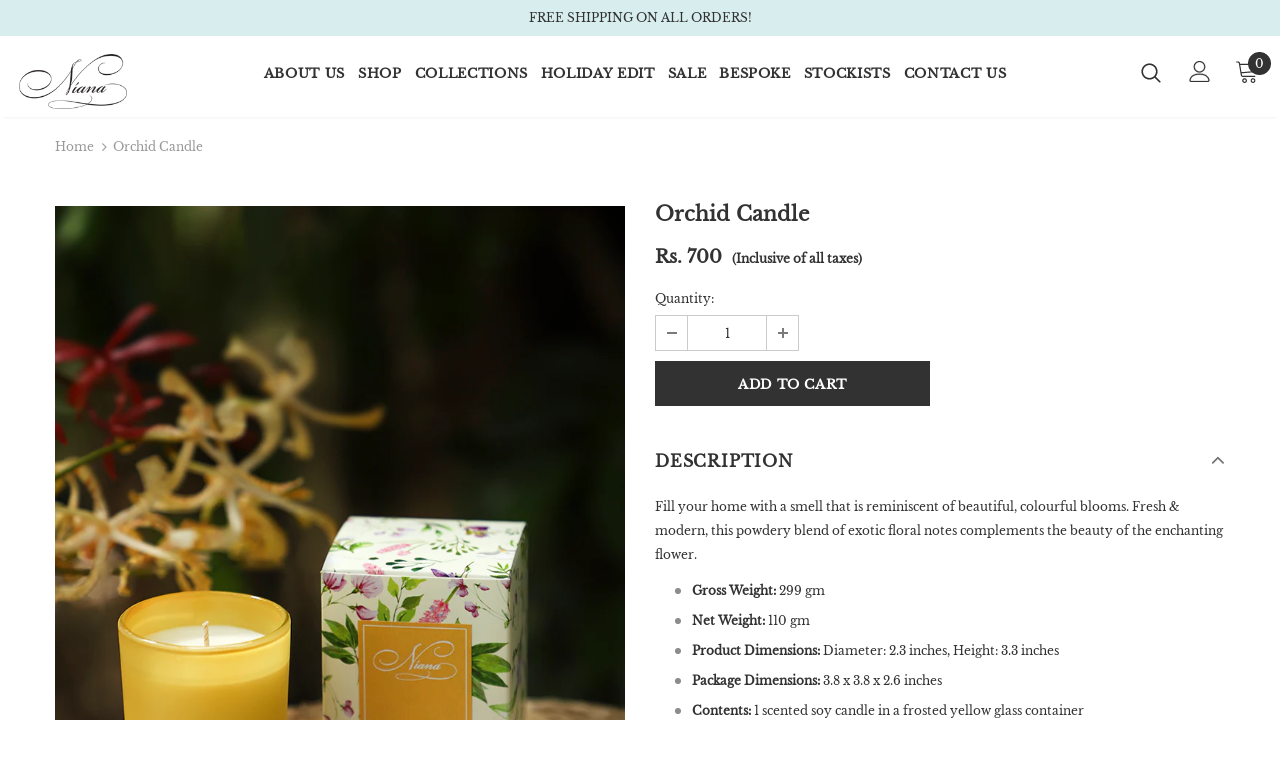

--- FILE ---
content_type: application/x-javascript
request_url: https://cdn-spurit.com/shopify-apps/loyaltypoints/store/00d6aae0593a97fe8af4266b48d0e8b7.js?1768511355865
body_size: 809
content:
if(typeof Spurit === 'undefined') var Spurit = {};
if(typeof Spurit.Loyaltypoints === 'undefined') Spurit.Loyaltypoints = {};
Spurit.Loyaltypoints.settings = {"products":[{"id":337533,"shop_id":4184,"product_id":0,"created_at":"2022-06-09T06:43:26.000000Z","updated_at":"2022-06-09T06:43:26.000000Z"}],"shop":{"active":1,"point_name_singular":"Point","point_name_plural":"Points","spend_rate":"0.10","spendLimit":{"min_subtotal":"10.00","max_points_part":20,"min_subtotal_active":0,"max_points_part_active":1},"rewards":{"purchase":{"active":1,"amount":"1.00"},"share":{"active":1,"amount":20,"params":{"google_plus":{"active":false,"url":""},"twitter":{"active":false,"url":""},"facebook":{"active":false,"url":""},"pinterest":{"active":false,"url":""},"instagram":{"active":true,"url":"https:\/\/www.instagram.com\/niana_homefragrance"}}},"referral":{"active":1,"amount":500},"register":{"active":1,"amount":100},"visits":{"active":0,"amount":10,"limit_unit":"day"},"dob":{"active":0,"amount":0}},"shopfront":{"params":{"bar":{"active":false,"position":"top_static"},"badge":{"active":false,"position":"bottom_right_hor"},"points_info":{"type":["disabled"]}},"settings_text":{"bar":{"available":{"title":"Congrats! You already have some loyalty points!","button":"View My Loyalty Points"},"no_rewards":{"title":"Hey, what about earning some loyalty points?","button":"How to Earn Loyalty Points"},"not_logged_in":{"title":"Join our Loyalty Program to save on your first purchase!","button":"Join Now"}},"badge":{"title":"Loyalty Program","number":500},"widget":[],"popup_pages":{"info":{"tab":"Rewards Conditions","heading":"How to Gain"},"history":{"tab":"Rewards History","heading":"Your Rewards"},"terms":{"tab":"Terms of Use","heading":""},"text":{"earningPoints":"Ways of Earning Points","numberPoints":"Number of Points","purchase":"Product Purchases","social_sharing":"Follow us on Instagram","referral":"Refer a friend","register":"Create an account","visits_customer":"Regular Customers' Visits","history":"Rewards History","forEach":"For Each","info":"Rewards Conditions","terms":"Terms of Use","redeemed":"Total Redeemed:","available":"Available Points:","copyLink":"Copy Link","copiedLink":"Copied","singUp":"Sign Up","youCanEarn":"You can earn","currentPointsBalance":"My current Points Balance","historySortBy":"Sort By","historyType":"Type","historyDate":"Date","historyShow":"Show","historyAllTime":"All Time","historyDays":"Days","didntEarnPoint":"You didn't earn points yet","tabHistoryEmpty":"There is no data yet.","tabHistoryChargeExpired":"Expired","tabHistoryChargePurchase":"Used for Purchases","tabHistoryOrderCancel":"Order canceled","manualEditing":"Manual editing","termsContent":"Up to <b>20% of your order<\/b> can be paid for through Niana points on the cart page.\n<b>1 Niana Point<\/b> gives you <b>INR 0.10<\/b> discount."}},"redeem_text":{"btnApply":"Apply Points","btnReset":"Reset"}},"selectors":{"points_info":{"auto":false,"position":"before","selector":""},"redeem":{"auto":false,"position":"after","selector":"div[class=\"right-col\"] > div[class=\"total\"]"},"cart_total":{"auto":false,"position":"before","selector":"div[class=\"right-col\"] > div[class=\"total\"] > span[class=\"price\"]"}}}}}

--- FILE ---
content_type: text/javascript
request_url: https://cdn.shopify.com/s/javascripts/currencies.js
body_size: 601
content:
var Currency={rates:{USD:1,EUR:1.16425,GBP:1.34262,CAD:.720095,ARS:685501e-9,AUD:.668332,BRL:.18609,CLP:.00112856,CNY:.143311,CYP:.397899,CZK:.0480455,DKK:.155806,EEK:.0706676,HKD:.128187,HUF:.0030141,ISK:.00794167,INR:.0110757,JMD:.00631563,JPY:.00628154,LVL:1.57329,LTL:.320236,MTL:.293496,MXN:.0560947,NZD:.57386,NOK:.0991269,PLN:.276357,SGD:.77582,SKK:21.5517,SIT:175.439,ZAR:.0609804,KRW:677299e-9,SEK:.108404,CHF:1.24821,TWD:.0316108,UYU:.0258169,MYR:.246372,BSD:1,CRC:.00201241,RON:.228677,PHP:.0168424,AED:.272294,VEB:300683e-16,IDR:593285e-10,TRY:.0231704,THB:.0317067,TTD:.147281,ILS:.317636,SYP:.00904361,XCD:.369389,COP:272478e-9,RUB:.0127363,HRK:.154522,KZT:.00196295,TZS:39952e-8,XPT:2351.82,SAR:.266667,NIO:.0271877,LAK:462699e-10,OMR:2.59848,AMD:.00262859,CDF:468863e-9,KPW:.00111111,SPL:6,KES:.00775237,ZWD:.00276319,KHR:248174e-9,MVR:.0646841,GTQ:.130411,BZD:.496629,BYR:343057e-10,LYD:.184185,DZD:.00768324,BIF:3378e-7,GIP:1.34262,BOB:.144508,XOF:.00177489,STD:471229e-10,NGN:70274e-8,PGK:.234383,ERN:.0666667,MWK:576916e-9,CUP:.0416689,GMD:.0135687,CVE:.0105582,BTN:.0110757,XAF:.00177489,UGX:279754e-9,MAD:.10858,MNT:280684e-9,LSL:.0609804,XAG:87.8431,TOP:.417291,SHP:1.34262,RSD:.00992093,HTG:.00763461,MGA:21636e-8,MZN:.0156521,FKP:1.34262,BWP:.0736714,HNL:.0378844,PYG:151062e-9,JEP:1.34262,EGP:.021228,LBP:111486e-10,ANG:.554751,WST:.362036,TVD:.668332,GYD:.00477901,GGP:1.34262,NPR:.00691908,KMF:.00236652,IRR:955962e-12,XPD:1852.51,SRD:.0262226,TMM:571673e-10,SZL:.0609804,MOP:.124453,BMD:1,XPF:.00975641,ETB:.00642481,JOD:1.41044,MDL:.0590874,MRO:.00251454,YER:.00419482,BAM:.595271,AWG:.558659,PEN:.297665,VEF:300464e-13,SLL:435256e-10,KYD:1.20273,AOA:.00108932,TND:.344881,TJS:.10734,SCR:.0697373,LKR:.00323387,DJF:.00561428,GNF:114304e-9,VUV:.00828759,SDG:.00166654,IMP:1.34262,GEL:.371261,FJD:.438362,DOP:.01572,XDR:1.3656,MUR:.0214173,MMK:476173e-9,LRD:.005549,BBD:.5,ZMK:512821e-10,XAU:4597.46,VND:380379e-10,UAH:.0231788,TMT:.285836,IQD:763827e-9,BGN:.595271,KGS:.0114358,RWF:686053e-9,BHD:2.65957,UZS:827735e-10,PKR:.00357167,MKD:.0189222,AFN:.0151517,NAD:.0609804,BDT:.00818172,AZN:.588235,SOS:.00175651,QAR:.274725,PAB:1,CUC:1,SVC:.114286,SBD:.123321,ALL:.0120585,BND:.77582,KWD:3.25068,GHS:.0930027,ZMW:.0512821,XBT:93771.9,NTD:.0337206,BYN:.343057,CNH:.143398,MRU:.0251454,STN:.0471229,VES:.00300464,MXV:.485086,VED:.00300464,SLE:.0435256,XCG:.554751,SSP:218606e-9},convert:function(amount,from,to){return amount*this.rates[from]/this.rates[to]}};
//# sourceMappingURL=/s/javascripts/currencies.js.map
